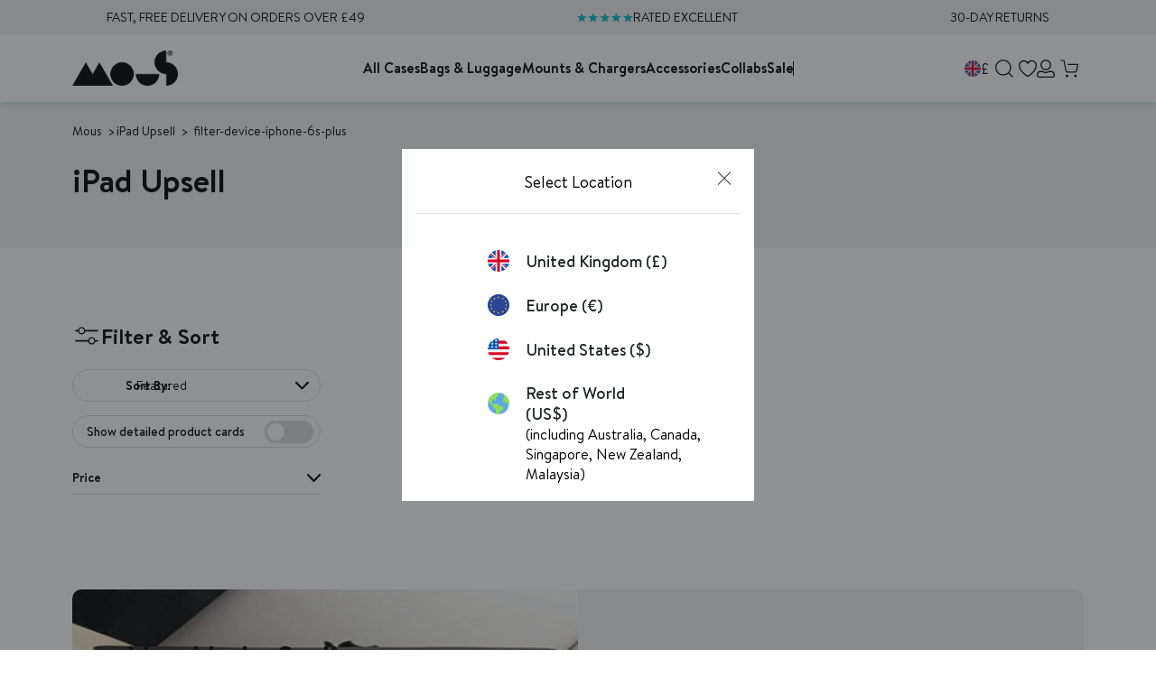

--- FILE ---
content_type: text/css
request_url: https://uk.mous.co/cdn/shop/t/308/assets/graphenehc.css?v=142515711895007605961755612399
body_size: -94
content:
:root{--acl_auto_width: 800px;--acl_auto_link_color: #000}.acs_scroll::-webkit-scrollbar{width:4px}.acs_scroll::-webkit-scrollbar-track{background:#ebebeb}.acs_scroll::-webkit-scrollbar-thumb{background:#757575}@supports (-moz-appearance: none){.acs_scroll{scrollbar-width:thin}}.acs_auto_popup{display:none;position:fixed;background:#fff;padding:15px;box-shadow:0 0 5px #00000080;overflow:auto;z-index:99999}@media (max-width: 889px){.acs_auto_popup{top:140px;left:10px;right:10px;bottom:10px}}@media (min-width: 890px){.acs_auto_popup{top:180px;width:var(--acl_auto_width);left:calc((100% - var(--acl_auto_width)) / 2);margin:0 auto;max-height:600px}.acs_auto{display:grid;grid-gap:10px;align-items:initial;grid-template-columns:220px auto}}.acs_auto h4{font-size:1rem;font-weight:700;line-height:1.3rem;color:var(--acl_auto_link_color);margin-top:12px;margin-bottom:4px}.acs_auto h4:first-child{margin-top:0}.acs_auto a{color:var(--acl_auto_link_color)}.acs_auto ul{margin:0;padding:0;list-style:none}.acs_auto li{display:block;margin:0;padding:0}.acs_auto_col1 li{white-space:nowrap;overflow:hidden;text-overflow:ellipsis}.acs_auto_help a{font-size:.9em;line-height:2.3em;padding:3px 6px;border:1px solid #ccc;border-radius:6px}.acs_auto_col2 h4 a{float:right;text-decoration:underline}.acs_auto_prods{display:grid;grid-gap:10px;align-items:initial;font-size:.9em}@media (max-width: 599px){.acs_auto_prods{grid-template-columns:repeat(2,1fr)}}@media (min-width: 600px){.acs_auto_prods_size_1{grid-template-columns:1fr}.acs_auto_prods_size_2{grid-template-columns:repeat(2,1fr)}.acs_auto_prods_size_3{grid-template-columns:repeat(3,1fr)}.acs_auto_prods_size_4{grid-template-columns:repeat(4,1fr)}.acs_auto_prods_size_5{grid-template-columns:repeat(5,1fr)}.acs_auto_prods_size_6{grid-template-columns:repeat(6,1fr)}}.acs_auto_prod_image{position:relative;background:#eee;padding-top:133%;overflow:hidden}.acs_auto_prod_image img{position:absolute;top:0}@supports (aspect-ratio: 3 / 4){.acs_auto_prod_image{position:unset;aspect-ratio:3 / 4;padding-top:0}.acs_auto_prod_image img{position:unset;top:unset}}.acs_auto_prod_image img{width:100%;height:100%;object-fit:cover;object-position:50% 0%}@supports (-webkit-line-clamp: 2){.acs_auto_prod_name{white-space:normal;overflow:hidden;text-overflow:ellipsis;display:-webkit-box!important;-webkit-line-clamp:2;-webkit-box-orient:vertical}}.acs_auto_prod_was_price{display:inline-block;color:red;margin:0 4px 0 0;text-decoration:line-through}.acs_auto_advert img{width:100%}
/*# sourceMappingURL=/cdn/shop/t/308/assets/graphenehc.css.map?v=142515711895007605961755612399 */


--- FILE ---
content_type: application/javascript; charset=utf-8
request_url: https://widgets.automizely.com/returns/main.js?shop=mous-uk.myshopify.com
body_size: 18365
content:
(function(){"use strict";const dt="aftership-widget-returns-banner-root",ft="aftership-widget-returns-banner",mt="aftership-widget-returns-banner-toast",gt="Lato",yt=".aftership-widgets_returns-back_btn",$e="#credit .main";var E=(e=>(e.HIDDEN="hidden",e.SHOW="show",e))(E||{}),W=(e=>(e.CONTENT="aftership-widgets_returns-banner",e.THUMBNAIL="aftership-widgets_returns-thumbnail",e))(W||{}),A=(e=>(e.EXCHANGE_ON_STORE_BANNER_CREDIT_EXCHANGE="exchangeOnStore.banner.creditExchange",e.EXCHANGE_ON_STORE_BANNER_CREDIT_USE="exchangeOnStore.banner.creditUse",e.EXCHANGE_ON_STORE_BANNER_GO_BACK="exchangeOnStore.banner.goBack",e))(A||{});const Ue={["exchangeOnStore.banner.creditExchange"]:"You need to pay ${RemainingCredit} for the exchange.",["exchangeOnStore.banner.creditUse"]:"You have ${RemainingCredit} credit to use.",["exchangeOnStore.banner.goBack"]:"Go back"},bt="rc_sn",Le="currency",Ct="rc_banner_fold",_t="rc_session_token";var u=(e=>(e.GET_CART_TOTAL="getCartTotal",e.ADD_TO_CART="addToCart",e.UPDATE_TO_CART="updateToCart",e.REMOVE_FROM_CART="removeFromCart",e.CHECKOUT="checkout",e.BUY_NOW="buyNow",e.ON_CONTEXT_CHANGE="onContextChange",e.ERROR="error",e))(u||{}),B=(e=>(e.ERROR="error",e.INFO="info",e))(B||{});const qe=[".checkout-btn"],Me=['a[href="/checkout"]'],Fe={checkout:qe,buy_now:[],quick_payment:[],shadow_root:[],shadow_checkout:[],shadow_buy_now:[]},je={checkout:Me,buy_now:[],quick_payment:[],shadow_root:[],shadow_checkout:[],shadow_buy_now:[]};class He{computedBannerClass(t){const r=t?W.THUMBNAIL:W.CONTENT,n=t?E.HIDDEN:E.SHOW,o=t?E.SHOW:E.HIDDEN;return{closeClass:t?E.HIDDEN:E.SHOW,contentClass:r,thumbnailClass:o,creditClass:n}}}const ze=`#aftership-widget-returns-banner-root{z-index:60;bottom:0;left:0;right:0;position:fixed}.aftership-widgets_returns-thumbnail{position:fixed;left:32px;bottom:32px;width:72px;height:72px;border-radius:100%;background:rgba(0,0,0,.9);padding:20px 28px;box-sizing:border-box}.aftership-widgets_returns-banner{display:flex;justify-content:space-between;align-items:center;padding:26px 40px;background:rgba(0,0,0,.9);color:#fff;opacity:0}.aftership-widgets_returns-back_btn{color:#fff;text-decoration:underline;cursor:pointer}@media screen and (max-width: 500px){.aftership-widgets_returns-banner{padding:12px 16px}.aftership-widgets_returns-back_btn{padding:10px 5.5px;min-width:64px}}.aftership-widgets_returns-text{font-size:20px;font-weight:500}.aftership-widgets_returns-icon{cursor:pointer}.hidden{display:none}.show{display:""}
`,Ge=`.toastWrapper{text-align:center}.toast{margin:16px auto;padding:16px;display:inline-flex;background:#d82c0d;border-radius:46px;color:#fff;font-size:14px;text-align:unset}.toast_info{background:#000}.icon{margin-right:16px}
`,Xe=`<div id="${ft}"></div>`,Ve=`<div id="${mt}"></div>`,We=`<div id="${dt}">${Ve}${Xe}</div>`;class Z extends He{constructor(){super()}createRootTemplate(t){if(!t)return;const r=document.createElement("style");r.innerHTML=ze+Ge;const n=document.createElement("template");n.innerHTML=We.trim(),t.appendChild(r),t.appendChild(n.content)}createBannerTemplate(t,r){if(!r)return;const n="https://widgets.automizely.com/returns",{closeClass:o,contentClass:s,thumbnailClass:a,creditClass:i}=this.computedBannerClass(t),l=` 
    <div class=${s}>
      <div class=${i} id="credit">
        <strong class="main"></strong>
        <span class="aftership-widgets_returns-back_btn">Go back</span>
      </div>
      <img alt="thumbnail" id="img-thumbnail" class="aftership-widgets_returns-icon ${a}" src="${n}/thumbnail.svg" width="15" height="32">
      <img alt="close" id="img-close" class="aftership-widgets_returns-icon ${o}" src="${n}/cancel.svg">
    </div>
    `;r.innerHTML=l.trim()}updateBannerTemplate(t,r){const{contentClass:n}=this.computedBannerClass(t);r?.querySelector("div")?.setAttribute("class",n);const o=r?.querySelector("#credit"),s=r?.querySelector("#img-thumbnail"),a=r?.querySelector("#img-close");[o,s,a].forEach(i=>{i?.classList.toggle(E.SHOW),i?.classList.toggle(E.HIDDEN)})}createToastTemplate(t,r){if(!t)return;const n=`
  <div class='toastWrapper'>
    <div
      class='toast ${r?.type===B.INFO?"toast_info":""}'
    >
      <img class='icon' src="https://widgets.automizely.com/returns/warning.svg" alt='warning' />
      <span>${r?.message??""}</span>
    </div>
  </div>
  `;t.innerHTML=n.trim()}}const Et=e=>sessionStorage.getItem(e)||"",J=(e,t)=>{const n=new URLSearchParams(location.search).get(e)||Et(e);if(n)return sessionStorage.setItem(e,n),t?.(()=>n),n};function Ze(e,t){if(typeof t=="string"){const r=e[t];e[t]=function(n){sessionStorage.setItem(Ct,n.toString()),r.call(this,n)}}return e}class Y extends Error{returnsError;constructor(t,r){super(t),this.returnsError={...r,error:t},window.postMessage({type:"returnsError",data:this.returnsError},window.location.origin)}}const Q="https://api.automizely.com/rc/v4/shopper",Je=40300,q=async(e,t)=>{const r=Et(_t);return fetch(Q+e,{...t,headers:{"returns-authorization":`Bearer ${r}`,"Content-Type":"application/json"}}).then(n=>n.json()).then(n=>{if(n.meta.code===Je)throw new Error(JSON.stringify(n.meta));return n}).catch(n=>{const o=n instanceof Error?n.message:"Something went wrong",s=n instanceof Error?JSON.parse(n.message):{},{code:a,errors:i=[]}=s;throw new Y(n,{baseUrl:Q,input:e,requertUrl:Q+e,method:t?.method,message:o,returnsAPIException:!0,errorCode:a,errors:i})})};async function K(e,t){if(!e.intentionId||!t)return null;const r=(await vt({intentionId:e.intentionId}))?.data,o=(await tr({orderId:r?.order_id??"",items:r?.items??[],exchangeItems:r?.exchange_items??[],giftReturn:{is_gift_return:r?.is_gift_return||!1,gift_return_creator_account_id:r?.gift_return_creator_account_id||null},resolutionGranularity:r?.resolution_granularity||"item",returnShippingAddress:r?.return_shipping_address,returnContact:r?.recipient_contact}))?.data?.summary?.credit_remain_set.presentment_money;return o?{credit:Number(o.amount),currency:o.currency,intention:r}:{credit:void 0,currency:void 0,intention:r}}const Ye=async({orgId:e})=>{const t="https://api.returnscenter.com/shopper/v1/shops",r=`?organization_id=${e}`,n="GET",o=t+r;return fetch(o,{method:n}).then(s=>s.json()).then(s=>({background:s?.data?.exchange_for_anything_in_store_banner_background,font:s?.data?.exchange_for_anything_in_store_banner_font})).catch(s=>{const a=s instanceof Error?s.message:"Something went wrong";throw new Y(s,{baseUrl:t,input:r,requertUrl:t+r,method:"GET",message:a,returnsAPIException:!1})})},Qe=async({orgId:e,language:t})=>{const r="https://api.automizely.com/meerkat/v2/public/projects/returns-center-returns-page/production/business",n=`/${e}/translations/${t}/data.json`,o="GET",s=r+n;return fetch(s,{method:o}).then(a=>a.json()).catch(a=>{const i=a instanceof Error?a.message:"Something went wrong";throw new Y(a,{baseUrl:r,input:n,requertUrl:r+n,method:"GET",message:i,returnsAPIException:!1})})},vt=async({intentionId:e})=>q(`/return-intentions/${e}`),Ke=async({intentionId:e,exchangeItems:t,intentionData:r})=>{if(!(!e||!r))return await q(`/return-intentions/${e}`,{method:"PUT",body:JSON.stringify(Object.assign(r,{exchange_items:t}))})},tr=async({orderId:e,items:t,exchangeItems:r,giftReturn:n,resolutionGranularity:o,returnShippingAddress:s,returnContact:a})=>q("/return-previews",{method:"POST",body:JSON.stringify({order:{id:e},return_items:t?.map(i=>({item_id:i.item_id,quantity:i.quantity,resolution:i.resolution,replacement:i.replacement,reason:i.reason,subreason:i.subReason})),exchange_items:r,gift_return:n,resolution_granularity:o,resolution:"exchange_for_anything",return_shipping_address:s,contact_recipient:a})}),M=async()=>q("/setting/efa-on-store-config").then(e=>(e?.data?.efa_on_store_configs||[]).reduce((n,o)=>{if(!o?.key||!o?.value)return n;try{return{...n,[o.key]:JSON.parse(o.value)}}catch(s){return console.error(s),n}},{}));class er{shopInfo;constructor(t){this.shopInfo=t}getShopInfo(){return this.shopInfo}getCurrency(){}getIntention(){return vt({intentionId:this.shopInfo.intentionId})}}function rr(e){if(!e)return!1;try{return typeof JSON.parse(e)=="object"}catch{}return!1}class wt{interceptors;constructor(){this.interceptors=[]}addInterceptor(t){this.interceptors.push(t)}removeInterceptor(t){const r=this.interceptors.indexOf(t);r!==-1&&this.interceptors.splice(r,1)}}class nr extends wt{constructor(){super()}async intercept(...t){const r=window.originalFetch(...t);for(const n of this.interceptors){const[o,s]=t;if(o instanceof Request)n(o,r);else{const a=new Request(o,s);n(a,r)}}return r}}const tt=new nr;class or extends wt{constructor(){super()}intercept(t){this.interceptors.forEach(r=>{r(t)})}}const et=new or,St=e=>rr(e)?JSON.parse(e):e;class sr{interceptors=[];constructor(t){this.interceptors=t}run(){const t=this.interceptors;for(let r of t){const n=s=>{s.addEventListener("readystatechange",function(){if(this.readyState===4&&this.status===200){const a=this.responseURL.replace(window.location.origin,""),i=St(this.response);r(a,i)}})},o=async(s,a)=>{try{const l=await(await a).clone().text(),c=St(l);(Boolean(c)||typeof c=="string")&&r(s.url,c)}catch(i){console.log(i)}};et.addInterceptor(n),tt.addInterceptor(o)}}}class rt{custom;interceptors=[];constructor(t,r){this.custom=r??{},this.interceptors=t}run(){const t=this.interceptors;t?.length&&(this.applyXhr(),this.applyFetch(),new sr(t).run());const{xhr:r,fetch:n}=this.custom??{};r?.enable&&(this.applyXhr(),et.addInterceptor(r.interceptor)),n?.enable&&(this.applyFetch(),tt.addInterceptor(n.interceptor))}applyXhr(){XMLHttpRequest.prototype.originalSend=XMLHttpRequest.prototype.send,XMLHttpRequest.prototype.send=function(t){et.intercept(this),this.originalSend(t)}}applyFetch(){window.originalFetch=window.fetch,window.fetch=function(...t){return tt.intercept(...t)}}}class F{targetButtonSelector;observer;eventCallback;constructor(t,r){t&&(this.targetButtonSelector=t,this.observer=null,this.attachInterceptorAll(),this.observeChanges(),this.eventCallback=r)}attachInterceptorAll(){["click","mousedown"].forEach(t=>{document.addEventListener(t,this.interceptButtonClick.bind(this),{capture:!0})})}interceptButtonClick(t){if(!this.targetButtonSelector)return;document.querySelectorAll(this.targetButtonSelector)?.forEach(n=>{t.target&&n.contains(t.target)&&(t.stopImmediatePropagation(),t.preventDefault(),t.stopPropagation(),this.eventCallback?.(t))})}observeChanges(){this.observer=new MutationObserver(()=>{this.attachInterceptorAll()}),this.observer.observe(document.body,{childList:!0,subtree:!0})}detachInterceptorAll(){document.querySelectorAll(this.targetButtonSelector).forEach(r=>{r.removeEventListener("click",this.interceptButtonClick.bind(this),{capture:!0})})}destroy(){this.observer&&(this.observer.disconnect(),this.observer=null),this.detachInterceptorAll()}}class It{static messageError(t,r){console.error(t,r)}}class N{static formatCartArrayData(t,r){return t?.length===void 0?(It.messageError("cartData is exception",t),[]):t?.map(o=>this.formatCartObjectData(o,r))?.filter(Boolean)??[]}static transformNumberAsString=t=>typeof t=="number"?t+"":t;static formatCartObjectData(t,r){return Object.keys(r??{}).length?{quantity:t[r.quantity],external_variant_id:this.transformNumberAsString(t[r.external_variant_id]),external_product_id:this.transformNumberAsString(t[r.external_product_id])}:(It.messageError("keyMap is empty",r),null)}}const ar=()=>fetch(window.AftershipReturns.GetCartUrl,{credentials:"include",method:"GET"}).then(e=>e.json());var w=(e=>(e.CommonRule="common_rule",e.EFASelectors="efa_selectors",e.CartMapping="cart_mapping",e))(w||{});const kt=(e,t=300)=>{let r=null;return async(...n)=>(r&&clearTimeout(r),new Promise((s,a)=>{r=setTimeout(async()=>{try{const i=await e(...n);s(i)}catch(i){a(i)}finally{r=null}},t)}))},v=e=>[...new Set(e)],ir={updateToCart:{"/Cart-AddProduct":{data:{path:["cart","items"],formatType:"array",formatMap:{quantity:"quantity",external_variant_id:"id",external_product_id:"id"},default:[]}},"/Cart-UpdateQuantity":{data:{path:["items"],formatType:"array",formatMap:{quantity:"quantity",external_variant_id:"id",external_product_id:"id"},default:[]}},"/Cart-RemoveProductLineItem":{data:{path:["basket","items"],formatType:"array",formatMap:{quantity:"quantity",external_variant_id:"id",external_product_id:"id"},default:[]}}}};class C{static cartMapping={};static cacheMappingKeys=[];static processMapping(t){const r={};return Object.keys(t).forEach(n=>{const o=t[n];Object.keys(o??{}).forEach(s=>{r[s]={...o[s],action:n}})}),r}static setCartMapping(t){C.cartMapping=t}static getProcessMapingTable(){const t=Object.keys(C.cartMapping)?.length?C.cartMapping:ir;return C.processMapping(t)}static setMappingKeys(t){C.cacheMappingKeys=t}}const cr=({path:e,data:t,publish:r})=>{let n=C.cacheMappingKeys;if(n){const o=C.getProcessMapingTable();n=Object.keys(o)}n.forEach(o=>{if(e.includes(o)){const a=C.getProcessMapingTable()[o],i=a?.data?.default,l=a?.data?.path?.reduce((c,f)=>c?.[f],t)??i;if(a.data.formatType==="array"){const c=N.formatCartArrayData(l,a.data.formatMap);r(a.action,c)}else{const c=N.formatCartObjectData(l,a.data.formatMap);r(a.action,c)}}})},ur=async e=>{const t=(await ar())?.cart?.items??[],r=N.formatCartArrayData(t,{quantity:"quantity",external_variant_id:"id",external_product_id:"id"});r&&r?.length!==void 0&&e("updateToCart",r)},lr=async()=>{const{[w.CartMapping]:e}=await M();e&&Object.keys(e)?.length&&C.setCartMapping(e)},hr=async()=>{const{[w.CommonRule]:e,[w.EFASelectors]:t}=await M();return v([...Fe.checkout,...e?.checkout||[],...t?.checkout||[]]).join()};class pr{checkoutButtonInterceptor=null;checkoutSelector=null;provider;publish;constructor(t,r){this.publish=t,this.provider=r}create(){}async mount(){await lr(),this.checkoutSelector=await hr(),await ur(this.publish),new rt([this.interceptor.bind(this)]).run(),this.checkoutButtonInterceptor=new F(this.checkoutSelector,()=>{this.publish("checkout")})}interceptor(t,r){cr({path:t,data:r,publish:this.publish})}unmount(){this.checkoutButtonInterceptor?.destroy()}}const dr=[".paypal-buttons",".GooglePayContainer",".AmazonPayContainer",".BraintreeVenmoContainer",".or-use-label"],fr=async()=>fetch("/api/storefront/carts",{credentials:"include",method:"GET"}).then(e=>e.json()),Tt=async()=>{const e=await fr();return{cartItems:[...e?.[0]?.lineItems?.physicalItems??[],...e?.[0]?.lineItems?.digitalItems??[]].filter(t=>Boolean(t.variantId)),cartId:e?.[0]?.id}},mr=async({cartId:e,itemId:t,...r})=>fetch(`/api/storefront/carts/${e}/items/${t}`,{credentials:"include",method:"PUT",body:JSON.stringify(r)}).then(n=>n.json()),gr=async({cartId:e,itemId:t})=>fetch(`/api/storefront/carts/${e}/items/${t}`,{credentials:"include",method:"DELETE"}).then(r=>r.json()),yr=async({path:e,publish:t})=>{(e.includes("/remote/v1/cart/add")||e.includes("/remote/v1/cart/update"))&&await xt(t)},xt=kt(async e=>{const t=(await Tt())?.cartItems,r=N.formatCartArrayData(t,{quantity:"quantity",external_variant_id:"variantId",external_product_id:"productId"});r&&r?.length!==void 0&&e("updateToCart",r)}),br=async()=>{const{[w.CommonRule]:e,[w.EFASelectors]:t}=await M();return{checkoutButtonSelectors:v([...je.checkout,...e?.checkout||[],...t?.checkout||[]]).join(),quickPaymentSelectors:v([...dr,...e?.quick_payment||[],...t?.quick_payment||[]]).join()}},Cr=async e=>{const{cartId:t,cartItems:r}=await Tt();if(t)for(const n of r){const o=e.find(s=>{const a=Number(s.external_product_id),i=Number(s.external_variant_id);return a===n.productId&&i===n.variantId});if(!o&&t&&n.id)try{await gr({cartId:t,itemId:n.id})}catch(s){console.error("delete item error...",s)}if(o&&o.quantity!==n.quantity)try{await mr({cartId:t,itemId:n.id,lineItem:{variantId:n.variantId,productId:n.productId,quantity:o.quantity}})}catch(s){console.error("update item error...",s)}}};class _r{checkoutButtonInterceptor=null;checkoutSelector=null;quickPaymentObserver;provider;publish;constructor(t,r){this.publish=t,this.provider=r}create(){console.log("widget created")}async mount(){const t=await br();this.checkoutSelector=t?.checkoutButtonSelectors;const r=(await this.provider.getIntention())?.data?.exchange_items??[];await Cr(r),await xt(this.publish),new rt([this.interceptor.bind(this)]).run(),this.checkoutButtonInterceptor=new F(this.checkoutSelector,()=>{this.publish("checkout")}),this.observeQuickPaymentSelectors(t?.quickPaymentSelectors)}observeQuickPaymentSelectors(t){if(!t)return;const r=()=>{(document.querySelectorAll(t)??[]).forEach(o=>{o.remove()})};this.quickPaymentObserver=new MutationObserver(r),this.quickPaymentObserver.observe(document.body,{childList:!0,subtree:!0}),r()}interceptor(t,r){yr({path:t,publish:this.publish})}unmount(){this.checkoutButtonInterceptor?.destroy(),this.quickPaymentObserver&&(this.quickPaymentObserver.disconnect(),this.quickPaymentObserver=null)}}const T={checkout:['button[name="checkout"]','input[name="checkout"]','a[href="/checkout"]',".rebuy-cart__checkout-button",'button[id="mu-checkout-button"]',".mu-checkout-btn",".button-checkout",".rebuy-button",'input[value="Checkout"]',".cart-checkout__button",".btn-checkout",".checkout-buttons",".cart-button",'button[class="publicHover"]',".Cart__Checkout",".cart__checkout","shopify-accelerated-checkout","redo-shopify-toggle"],buy_now:["button.shopify-payment-button__button","input.shopify-payment-button__button","div.shopify-payment-button__button","just-pay-button",".shopify-payment-button__more-options",".shopify-payment-button__button",'button[id="mu-checkout-button"]','div[data-testid="PayPalInContext-button"]'],quick_payment:["shop-pay-wallet-button","shopify-amazon-pay-button","shopify-apple-pay-button","shopify-google-pay-button","shopify-paypal-button","shopify-accelerated-checkout"],shadow_root:["#upCart"],shadow_checkout:[],shadow_buy_now:[]},Er=/^.*\/cart(\/)?$/,vr=/^.*\/cart\/add(\.js)?$/,wr=/^.*\/cart\/change(\.js)?/,Sr=async()=>fetch(`/cart.js?rc=${Date.now()}`,{credentials:"include",method:"GET"}).then(e=>e.json()),Ir=async()=>({cartItems:(await Sr()).items.map(t=>({id:t.id,key:t.key,productId:t.product_id,variantId:t.variant_id,quantity:t.quantity}))}),kr=e=>[Er,vr,wr].some(r=>r.test(e)),Tr=async({path:e,publish:t})=>{kr(e)&&await Dt(t)},Dt=kt(async e=>{const t=(await Ir())?.cartItems,r=N.formatCartArrayData(t,{quantity:"quantity",external_variant_id:"variantId",external_product_id:"productId"});r&&r?.length!==void 0&&e("updateToCart",r)}),xr=async()=>{const{[w.CommonRule]:e,[w.EFASelectors]:t}=await M();return{checkoutSelectors:v([...T.checkout,...e?.checkout||[],...t?.checkout||[]]).join(),buyNowSelectors:v([...T.buy_now,...e?.buy_now||[],...t?.buy_now||[]]).join(),quickPaymentSelectors:v([...T.quick_payment,...e?.quick_payment||[],...t?.quick_payment||[]]).join(),shadowRootSelectors:v([...T.shadow_root,...e?.shadow_root||[],...t?.shadow_root||[]]).join(),shadowCheckoutSelectors:v([...T.shadow_checkout,...e?.shadow_checkout||[],...t?.shadow_checkout||[]]).join(),shadowBuyNowSelectors:v([...T.shadow_buy_now,...e?.shadow_buy_now||[],...t?.shadow_buy_now||[]]).join()}},Dr=(e,t,r)=>{try{document.querySelectorAll(e)?.forEach(o=>{const s=o?.shadowRoot?.querySelectorAll(t);s&&Array.from(s).forEach(a=>{a?.addEventListener?.("click",i=>{i.target&&a.contains(i.target)&&(i.stopPropagation(),i.preventDefault(),i.stopImmediatePropagation(),r())},{capture:!0})})})}catch(n){console.error("Bind shadow checkout buttons error:",n)}},Or=async()=>{const e=new URLSearchParams(location.search).get("variant"),t=document.querySelector('[name="quantity"]')?.value??1,r=location.pathname;return fetch(`${r}.js?rc_time=${Date.now()}`).then(n=>n.json()).then(n=>({external_product_id:String(n.id),external_variant_id:String(e||n.variants[0].id),quantity:Number(t)})).catch(()=>{console.error("Please make an exchange on the product details page")})};class Rr{checkoutButtonInterceptor=null;buyNowButtonInterceptor=null;checkoutSelector=null;shadowRootSelectors=null;shadowCheckoutSelector=null;buyNowButtonSelector=null;quickPaymentObserver;provider;publish;constructor(t,r){this.publish=t,this.provider=r}create(){}async mount(){const t=await xr();this.checkoutSelector=t?.checkoutSelectors,this.shadowRootSelectors=t?.shadowRootSelectors,this.shadowCheckoutSelector=t?.shadowCheckoutSelectors,this.buyNowButtonSelector=t?.buyNowSelectors,await Dt(this.publish),new rt([this.interceptor.bind(this)]).run(),this.checkoutSelector&&(this.checkoutButtonInterceptor=new F(this.checkoutSelector,()=>this.publish("checkout"))),this.shadowRootSelectors&&this.shadowCheckoutSelector&&Dr(this.shadowRootSelectors,this.shadowCheckoutSelector,()=>this.publish("checkout")),this.buyNowButtonSelector&&(this.buyNowButtonInterceptor=new F(this.buyNowButtonSelector,async()=>{const n=await Or();n&&(this.publish("updateToCart",[n]),this.publish("buyNow"))})),this.observeQuickPaymentSelectors(t?.quickPaymentSelectors)}observeQuickPaymentSelectors(t){if(!t)return;const r=()=>{(document.querySelectorAll(t)??[]).forEach(o=>{o.remove()})};this.quickPaymentObserver=new MutationObserver(r),this.quickPaymentObserver.observe(document.body,{childList:!0,subtree:!0}),r()}interceptor(t){Tr({path:t,publish:this.publish})}unmount(){this.checkoutButtonInterceptor?.destroy(),this.buyNowButtonInterceptor?.destroy(),this.quickPaymentObserver&&(this.quickPaymentObserver.disconnect(),this.quickPaymentObserver=null)}}const Ar={SFCC:"sfcc",bigCommerce:"bigCommerce",shopify:"shopify"};function Br(e,t){const o={SFCC:pr,bigCommerce:_r,shopify:Rr}?.["shopify"],s=new er(t);return o?new o(e,s):null}function nt(){return Ar["shopify"]}class I{get shopInfo(){const t=J(bt)||"",r=new URLSearchParams(window.atob(t));return sessionStorage.setItem(_t,r.get("sessionToken")||""),{appKey:r.get("appKey")||"",orgId:r.get("orgId")||"",language:r.get("language")||"en-US",intentionId:r.get("intensionId")||"",sessionToken:r.get("sessionToken")||"",currency:this.currency,platform:nt(),goBackUrl:r.get("goBackUrl")||"",shopperContinueUrl:r.get("shopperContinueUrl")||"",shopperHomeUrl:r.get("shopperHomeUrl")||""}}get providerShopInfo(){return{currency:this.shopInfo.currency,language:this.shopInfo.language,redirectUrl:this.shopInfo.goBackUrl,rc_origin:this.shopInfo.shopperHomeUrl,rc_navigate_from_path:this.shopInfo.shopperContinueUrl}}get currency(){return J(Le)||""}}var Nr=Object.defineProperty,Pr=Object.getOwnPropertyDescriptor,$r=(e,t,r,n)=>{for(var o=n>1?void 0:n?Pr(t,r):t,s=e.length-1,a;s>=0;s--)(a=e[s])&&(o=(n?a(t,r,o):a(o))||o);return n&&o&&Nr(t,r,o),o};const Ot=[],ot={}.VITE_PREVIEW==="true";function Rt(e){if(e&&!Ot.includes(e)){const t=`<link rel='stylesheet' href="https://fonts.googleapis.com/css2?family=${e}&display=swap" />`;document.head.insertAdjacentHTML("beforeend",t),Ot.push(e)}}class At{root=null;banner;isFold;customElementTemplate;constructor(t){this.root=t,this.isFold=!ot&&sessionStorage.getItem(Ct)==="true",this.banner=this.root?.querySelector(`#${ft}`),this.customElementTemplate=new Z,this.init()}init(){Rt(gt),this.customElementTemplate.createBannerTemplate(this.isFold,this.banner),ot||this.registBannerEvent(),ot&&this.initPreviewEvent()}parseJson(t){return typeof t=="string"?JSON.parse(t?.replace("undefined","")):void 0}initPreviewEvent(){const t=sessionStorage.getItem("EFA_ON_STORE_BANNER_CONFIG");if(t){const r=this.parseJson(t);r&&r?.is_efa_on_store_banner_preview===!0&&(this.updateCredit(r?.text??""),this.setStyleConifg({background:r?.background??"",font:r?.font??""}))}window.addEventListener("message",r=>{if(r.origin!==window.location.origin)return;const n=this.parseJson(r.data);n&&n?.is_efa_on_store_banner_preview===!0&&(this.updateCredit(n?.text??""),this.setStyleConifg({background:n?.background??"",font:n?.font??""}))})}registBannerEvent(){const t=this.banner;t&&(t.onclick=r=>{if(!this.isFold&&r.target.className===yt.replace(".","")){const n=new I().shopInfo;window.location.href=n.goBackUrl;return}!this.isFold&&r.target.tagName==="IMG"?this.setFold(!0):this.setFold(!1)})}setFold(t){this.isFold!==t&&(this.isFold=t,this.renderBanner())}get creditText(){return this.banner?.querySelector($e)}get goBack(){return this.banner?.querySelector(yt)}renderBanner(){this.customElementTemplate.updateBannerTemplate(this.isFold,this.banner)}updateGoback(t){this.goBack&&(this.goBack.textContent=t)}updateCredit(t){this.creditText&&(this.creditText.textContent=t)}setStyleConifg(t){let r="";const n={"background-color":t?.background??"","font-family":t?.font??gt,opacity:t?.opacity??1};t?.font&&Rt(t.font);for(let o in n)r+=o+": "+n[o]+"; ";this.banner?.firstElementChild?.setAttribute("style",r)}}$r([Ze],At.prototype,"setFold",1);class _{static items=[];addToCart(t){const r=_.items.find(n=>n.external_variant_id===t.external_variant_id&&n.external_product_id===t.external_product_id);r?r.quantity+=t.quantity:_.items.push(t)}updateToCart(t){_.items=t}removeFromCart(t){_.items=_.items.filter(r=>!(r.external_variant_id===t.external_variant_id&&r.external_product_id===t.external_product_id))}static getCartTotal(){return _.items}}class Ur{subscriptions=new Map;constructor(){this.clear()}on=(t,r)=>{function n(...s){r&&r(...s)}const o=this.subscriptions?.get(t)??[];o.push(n),this.subscriptions.set(t,o)};publish=(t,...r)=>{if(typeof t=="string")this.subscriptions.get(t)?.forEach(o=>{o.apply(this,r)});else throw new TypeError("event must be string !")};removeListener=t=>{this.subscriptions.delete(t)};clear=()=>{this.subscriptions.clear()}}class Bt{emitter=null;onChange=null;constructor(t,r){this.emitter=t,this.onChange=r}}class Lr extends Bt{cart;constructor(t,r){super(t,r),this.cart=new _}register(){this.emitter?.on(u.ADD_TO_CART,t=>{this.cart.addToCart(t),this.onChange?.(u.ADD_TO_CART,t)}),this.emitter?.on(u.REMOVE_FROM_CART,t=>{this.cart.removeFromCart(t),this.onChange?.(u.REMOVE_FROM_CART,t)}),this.emitter?.on(u.UPDATE_TO_CART,t=>{this.cart.updateToCart(t),this.onChange?.(u.UPDATE_TO_CART,t)})}}class qr extends Bt{constructor(t,r){super(t,r)}register(){this.emitter?.on(u.CHECKOUT,()=>{this.onChange?.(u.CHECKOUT)}),this.emitter?.on(u.BUY_NOW,()=>{this.onChange?.(u.BUY_NOW)})}}class Mr{emitter;onChange;constructor(t){this.onChange=t,this.emitter=new Ur,this.init()}init(){this.register()}register(){[Lr,qr].forEach(t=>{new t(this.emitter,this.onChange).register()})}exportPublish(){return this.emitter.publish}}function Fr(){try{const e=J(bt);return new URLSearchParams(window.atob(e))}catch{return!1}}const jr=Boolean(Fr()),Hr=()=>{try{return!!window?.__NEXT_DATA__?.props?.initialProps?.shopHostName}catch{return!1}},zr=(e,t)=>{const r=/\${(.*?)}/g;return e?.replace?.(r,(o,s)=>t.hasOwnProperty(s)?t[s]:o)},Nt=(e,t="USD",r=!1)=>{let n="";try{n=`${new Intl.NumberFormat("en-US",{style:"currency",currency:t,currencyDisplay:"narrowSymbol"}).format(Number(e))}${r?" "+t:""}`}catch{n=`${t} ${Number(e).toFixed(2)}`}return n};class Gr{shopInfo;options;translationsData;constructor(t,r){this.shopInfo=t,this.options=r,this.init(),queueMicrotask(()=>{this.options?.onBeforeLoad?.()})}async init(){try{const t=(await Qe({orgId:this.shopInfo.orgId,language:this.shopInfo.language})).translation;this.translationsData=t,this.options?.onLoad()}catch{this.translationsData=null,this.options?.onLoad()}}run(t,r){return zr(this.translationsData?.[t]??Ue[t],r??{})??"--"}getCreditTranslation(t,r){return!t&&t!==0?this.run(A.EXCHANGE_ON_STORE_BANNER_CREDIT_USE,{RemainingCredit:"--"}):t<0?this.run(A.EXCHANGE_ON_STORE_BANNER_CREDIT_EXCHANGE,{RemainingCredit:` ${Nt(Math.abs(t),r,!0)} `}):this.run(A.EXCHANGE_ON_STORE_BANNER_CREDIT_USE,{RemainingCredit:` ${Nt(t,r,!0)} `})}getGobackTranslation(){return this.run(A.EXCHANGE_ON_STORE_BANNER_GO_BACK)}}const Xr="modulepreload",Vr=function(e){return"/"+e},Pt={},$t=function(t,r,n){return t()};var y=(e=>(e.pageEnter="page_enter",e.pageLeave="page_leave",e.UpdateProduct="click:update_product",e.ClickCheckout="click:checkout",e.ClickBuynow="click:buynow",e.APIcalculateAmount="api:calculate_amount",e.APIintention="api:intention",e))(y||{});const Wr=10;class Zr{reporter;breadcrumbCollector;initStatus="idle";retryCount=0;basicExtraData={trace_id:"",org_id:"",store:"",page_type:"shopper:efa_on_store"};pendingQueue=[];constructor(t){this.basicExtraData.trace_id=t}async init(){if(!(this.initStatus==="initialized"||this.initStatus=="preparing"))try{const{BreadcrumbCollector:t}=await $t(()=>Promise.resolve().then(()=>qn),void 0),{Reporter:r}=await $t(()=>Promise.resolve().then(()=>vs),void 0);this.reporter=new r({pageData:{appName:"returns",pageId:"EFA_ON_STORE"}}),this.breadcrumbCollector=new t({reporter:this.reporter,networkSources:["automizely"],hooks:{onCollectBreadcrumb:n=>n.extraData&&n.extraData.eventName?n:!1,onCollectNetwork:()=>!1}}),this.initStatus="initialized",this.tryReportPendingQueue()}catch{this.initStatus="failed"}}prepareClickData(t,r){const n={...this.basicExtraData,...t};return{type:"click",reportTime:this.getISODateWithTimeZone(),data:this.formatClickData(r),extraData:n}}prepareEnterData(t){const r={...this.basicExtraData,eventName:y.pageEnter,payload:t};return{type:"pageEnter",reportTime:this.getISODateWithTimeZone(),data:{},extraData:r}}preparePageLeave(t){const r={...this.basicExtraData,eventName:y.pageLeave,payload:t};return{type:"pageLeave",reportTime:this.getISODateWithTimeZone(),data:{},extraData:r}}prepareAPIData(t,r){const n={...this.basicExtraData,eventName:t,payload:r};return{type:"api",reportTime:this.getISODateWithTimeZone(),data:{},extraData:n}}tryReportPendingQueue(){this.initStatus==="initialized"&&this.pendingQueue.length>0&&(this.pendingQueue.forEach(t=>this.breadcrumbCollector.collect({...t,extraData:{...this.basicExtraData,eventName:t.extraData.eventName,...t.extraData.payload&&{payload:t.extraData.payload}}})),this.pendingQueue=[])}async reportPageEnterEvent(t){this.collect(this.prepareEnterData(t))}async reportPageLeaveEvent(t){this.collect(this.preparePageLeave(t))}async reportAPIEvent(t,r){this.collect(this.prepareAPIData(t,r))}async reportClickEvent(t,r){this.collect(this.prepareClickData(t,r))}async collect(t){this.initStatus==="idle"?this.pendingQueue.push(t):this.initStatus==="failed"?this.retryCount<=Wr&&(this.retryCount+=1,this.pendingQueue.push(t),await this.init()):this.initStatus==="preparing"?this.pendingQueue.push(t):this.initStatus==="initialized"&&this.breadcrumbCollector.collect(t)}updateExtraDataByDeviceMode(t){this.basicExtraData={...this.basicExtraData,device:t}}updateExtraDataByShopInfo(t){this.basicExtraData={...this.basicExtraData,platform:t?.platform,store:t?.appKey,org_id:t.orgId,from:t.goBackUrl}}formatClickData(t){return{path:this.formatPath(t),text:this.formatText(t)}}formatText(t){return t?.target?.innerText??""}formatPath(t){return(t?.nativeEvent?.path??[]).map(n=>`${n.tagName}${n.id?`#${n.id}`:""}${n.className?`.${n.className.split(" ").join(".")}`:""}`).filter(n=>n!=="undefined")}getISODateWithTimeZone(){const t=new Date,r=t.toISOString(),n=t.getTimezoneOffset();if(n===0)return r;const o=Math.round(Math.abs(n/60)),s=Math.round(Math.abs(n%60)),a=o<10?"0"+o:String(o),i=s<10?"0"+s:String(s),l=`${n<0?"+":"-"}${a}:${i}`;return`${r.replace("Z","")}${l}`}}function Jr(e){let r=e.split(".")[1].replace(/-/g,"+").replace(/_/g,"/"),n;return typeof window<"u"&&window.atob?n=decodeURIComponent(window.atob(r).split("").map(function(o){return"%"+("00"+o.charCodeAt(0).toString(16)).slice(-2)}).join("")):n=Buffer.from(r,"base64").toString(),JSON.parse(n)}let st;const Ut=()=>{const{shopInfo:e}=new I;if(e?.sessionToken)return Jr(e.sessionToken)?.trace_id};function b(){const e=Ut();return!st&&e&&(st=new Zr(Ut())),st}class Yr{toastContainer=null;customElementTemplate;constructor(){this.customElementTemplate=new Z}setToast(t){this.toastContainer=t}open(t){this.customElementTemplate.createToastTemplate(this.toastContainer,t),t?.duration&&typeof t.duration=="number"&&setTimeout(()=>{this.close()},t.duration)}close(){this.toastContainer.innerHTML=""}}const j=new Yr;class Lt{shopInfoDTO;constructor(){this.shopInfoDTO=new I}openShopperPath=()=>{location.href=this.shopInfo.shopperContinueUrl};validCurrency(){return new Promise((t,r)=>{if(this.shopInfoDTO.currency)t("");else{j.open({type:B.INFO,message:"We are processing your checkout···",duration:2e3});const n=nt?.();K(this.shopInfoDTO.shopInfo,n).then(o=>{if(n==="shopify"&&o?.currency!==(window?.Shopify?.currency?.active??"")){j.open({type:B.ERROR,message:`Switch back to ${o?.currency} before the checkout`,duration:2e3}),r("invalid currency");return}t("")}).catch(()=>{r("unknwon error")})}})}checkoutAction(){this.validCurrency().then(()=>{this.openShopperPath()})}buyNowAction(){this.validCurrency().then(()=>{this.openShopperPath()})}get shopInfo(){return this.shopInfoDTO.shopInfo}}const qt={SESSION_EXPIRED:"Session expired",API_ERROR:"API error, please contact the customer service"},Qr=e=>e.errorCode===40300?{type:"SESSION_EXPIRED",message:qt.SESSION_EXPIRED}:{type:"API_ERROR",message:qt.API_ERROR};class Kr{intention;translation=null;businessEvent;shopInfoDTO;context;returnsRecordError;platform;checkout;onEventChangeCallback;wait=null;constructor({platform:t}){this.platform=t,this.shopInfoDTO=new I,this.businessEvent=new Mr(this.onEventChange.bind(this)),this.context={isLoading:!1,isMounted:!1},this.returnsRecordError=null,this.checkout=new Lt,this.wait=this.init()}get shopInfo(){return this.shopInfoDTO.shopInfo}get providerShopInfo(){return this.shopInfoDTO.providerShopInfo}async init(){this.onErrorListener(),this.setContext({shopInfo:this.providerShopInfo,isLoading:!0});try{await K(this.shopInfo,this.platform).then(t=>{t&&(this.intention=t.intention,this.setContext({price:{amount:t.credit,currency:t.currency},cart:t.intention?.exchange_items??[],isLoading:!1}))})}catch(t){b?.()?.reportAPIEvent(y.APIcalculateAmount,{status:"fail",error:t}),this.setContext({isLoading:!1})}this.setContext({isLoading:!1,isMounted:!0}),Ye({orgId:this.shopInfo.orgId}).then(t=>{this.setContext({style:t})})}initTranslation(t){this.translation=new Gr(this.shopInfo,{onBeforeLoad:()=>{t?.onTranslationBeforeLoad?.()},onLoad:()=>{t?.onTranslationLoad?.()}})}getCreditTranslationText(t,r){return this.translation?.getCreditTranslation(t,r)??"--"}getGoBackTranslationText(){return this.translation?.getGobackTranslation()??"Go back"}async onCartChange(){if(await this.wait,this.intention?.id){const t=_.getCartTotal();this.setContext({isLoading:!0});try{await Ke({intentionId:this.intention.id,exchangeItems:t,intentionData:this.intention}),b?.()?.reportAPIEvent?.(y.APIintention,{status:"success"})}catch(r){b?.()?.reportAPIEvent?.(y.APIintention,{status:"fail",error:r}),this.setContext({isLoading:!1})}try{await K(this.shopInfo,this.platform).then(r=>{const{credit:n,currency:o,intention:s}=r??{},{exchange_items:a=[]}=s??{};this.setContext({price:{amount:n,currency:o},cart:a})}).finally(()=>{this.setContext({isLoading:!1})}),b?.()?.reportAPIEvent(y.APIcalculateAmount,{status:"success"})}catch(r){this.setContext({isLoading:!1}),b?.()?.reportAPIEvent(y.APIcalculateAmount,{status:"fail",error:r})}}}onEventChange(t,r){switch(queueMicrotask(()=>{this.onEventChangeCallback?.(t,r)}),t){case u.ADD_TO_CART:case u.REMOVE_FROM_CART:case u.UPDATE_TO_CART:this.onCartChange();break;case u.CHECKOUT:this.checkout.checkoutAction();break;case u.BUY_NOW:this.checkout.buyNowAction();break}}onErrorListener(){window.addEventListener("message",t=>{if(t.origin!==window.location.origin)return;const{type:r,data:n}=t.data,o=n?.returnsAPIException;r==="returnsError"&&o&&this.setReturnsError(Qr(n))})}setReturnsError(t){this.returnsRecordError=t,this.onEventChange(u.ERROR)}setContext(t){this.context={...this.context,...t},this.onEventChange(u.ON_CONTEXT_CHANGE,this.context)}Provider(){const t=this.businessEvent.exportPublish().bind(this.businessEvent),r=h=>{this.initTranslation({onTranslationLoad:h?.onTranslationLoad})},n=h=>{t(u.ADD_TO_CART,h)},o=h=>{t(u.UPDATE_TO_CART,h)},s=h=>{t(u.REMOVE_FROM_CART,h)},a=()=>_.getCartTotal(),i=()=>{t(u.CHECKOUT)},l=h=>{t(u.UPDATE_TO_CART,[h]),i()},c=()=>{const h=new I().shopInfo;window.location.href=h.goBackUrl},f=(h,ht)=>this.getCreditTranslationText(h,ht),g=()=>this.returnsRecordError,$=()=>{const h=JSON.parse(JSON.stringify(this.context));return Object.freeze(h),h},U=h=>{this.onEventChangeCallback=h};return{publishEvent:t,addToCart:n,updateCart:o,removeFromCart:s,getContext:$,initTranslation:r.bind(this),setContext:this.setContext.bind(this),getGoBackTranslationText:this.getGoBackTranslationText.bind(this),getCreditTranslationText:f,getCart:a,goBack:c,getError:g,checkout:i,buyNow:l,setOnEventChangeCallback:U}}}const tn={}.VITE_PREVIEW==="true";class en{creditBanner=null;platform=null;shopInfoDTO;EFAController;checkout;constructor(){this.shopInfoDTO=new I,this.EFAController=new Kr({platform:nt()}),this.checkout=new Lt,this.platform=Br(this.EFAControllerProvider().publishEvent,this.shopInfo)}create(){this.platform?.create?.()}mount(){tn||(this.creditBanner?.setStyleConifg({opacity:0}),this.EFAControllerProvider().setOnEventChangeCallback(this.onEventChangeCallback.bind(this)),this.EFAController.initTranslation({onTranslationBeforeLoad:()=>{this.setDefaultCredit()},onTranslationLoad:()=>{this.setDefaultCredit(),this.creditBanner?.updateGoback(this.EFAControllerProvider().getGoBackTranslationText()),this.EFAControllerProvider().getContext()?.style||this.creditBanner?.setStyleConifg({opacity:1})}}),this.platform?.mount())}unmount(){this.platform?.unmount?.()}EFAControllerProvider(){return this.EFAController.Provider()}onEventChangeCallback(t,r){switch(t){case u.BUY_NOW:{this.checkout.buyNowAction(),b?.()?.reportClickEvent({eventName:y.ClickBuynow});break}case u.CHECKOUT:{this.checkout.checkoutAction(),b?.()?.reportClickEvent({eventName:y.ClickCheckout});break}case u.ADD_TO_CART:case u.REMOVE_FROM_CART:case u.UPDATE_TO_CART:b?.()?.reportClickEvent({eventName:y.UpdateProduct});break;case u.ON_CONTEXT_CHANGE:{this.creditBanner?.updateCredit(this.EFAControllerProvider().getCreditTranslationText(r?.price?.amount,r?.price?.currency)),r?.style&&this.creditBanner?.setStyleConifg({...r?.style??{},opacity:1});break}case u.ERROR:{const n=this.EFAControllerProvider().getError();n&&(j.open({message:"Your session expired. Please refresh and try again",type:B.ERROR,duration:2e3}),setTimeout(()=>{location.href=this.shopInfo?.shopperHomeUrl},2e3)),n||this.creditBanner?.setStyleConifg({opacity:1});break}}}get shopInfo(){return this.shopInfoDTO.shopInfo}setDefaultCredit(){this.updateCredit(this.EFAControllerProvider().getCreditTranslationText())}updateCredit(t){this.creditBanner?.updateCredit(t)}setCreditBanner(t){this.creditBanner=t}}class rn extends HTMLElement{creditBanner;container;constructor(){super(),this.attachShadow({mode:"open"}),this.container=new en,window.addEventListener("unload",()=>{this.container?.unmount()}),this?.create?.()}create(){this.container?.create()}mount(){this.container?.mount()}unmount(){this.container?.unmount()}connectedCallback(){this.shadowRoot&&(new Z().createRootTemplate(this.shadowRoot),this.creditBanner=new At(this.shadowRoot.getElementById(dt)),this.container?.setCreditBanner(this.creditBanner),j.setToast(this.shadowRoot.getElementById(mt)),this?.mount?.())}appendShadowRootChild(t){this.shadowRoot?.appendChild(t)}disconnectedCallback(){this?.unmount?.()}}const nn={}.VITE_PREVIEW==="true",on=999;class sn{init(){const t=Hr();if(document.getElementsByTagName("credit-banner").length===0&&jr&&!t||nn){const r=document.createElement("credit-banner");r.setAttribute("style",`z-index: ${on}; position: fixed; display: unset;`),document.body.appendChild(r),document.body.classList.add("aftership-returns-actived"),customElements.define("credit-banner",rn)}}}let Mt;function an(){b?.()?.updateExtraDataByShopInfo(new I().shopInfo),b?.()?.init(),b?.()?.reportPageEnterEvent({origin:location.origin}),Mt=new sn,Mt.init()}try{an()}catch(e){console.log(e)}var H=(e=>(e.errors="errors",e.breadcrumbs="breadcrumbs",e.performances="performances",e))(H||{});const Ft=()=>({reportURL:"https://www.automizely-analytics.com"}),jt=3*1e3,Ht=100*300,zt=10*1e3,Gt=30*1e3,Xt=`${Ft().reportURL}/perf-reports`,Vt=`${Ft().reportURL}/perf-report-settings`,at={reportBreadcrumbs:!1,reportErrors:!1,reportPerformances:!1,reportWebVitals:!1,samplingRatio:0,maxSamples:0},k=e=>{const t=e.toISOString(),r=e.getTimezoneOffset();if(r===0)return t;const n=Math.round(Math.abs(r/60)),o=Math.round(Math.abs(r%60)),s=n<10?"0"+n:String(n),a=o<10?"0"+o:String(o),i=`${r<0?"+":"-"}${s}:${a}`;return`${t.replace("Z","")}${i}`};var cn=typeof global=="object"&&global&&global.Object===Object&&global;const un=cn;var ln=typeof self=="object"&&self&&self.Object===Object&&self,hn=un||ln||Function("return this")();const Wt=hn;var pn=Wt.Symbol;const x=pn;var Zt=Object.prototype,dn=Zt.hasOwnProperty,fn=Zt.toString,P=x?x.toStringTag:void 0;function mn(e){var t=dn.call(e,P),r=e[P];try{e[P]=void 0;var n=!0}catch{}var o=fn.call(e);return n&&(t?e[P]=r:delete e[P]),o}var gn=Object.prototype,yn=gn.toString;function bn(e){return yn.call(e)}var Cn="[object Null]",_n="[object Undefined]",Jt=x?x.toStringTag:void 0;function En(e){return e==null?e===void 0?_n:Cn:Jt&&Jt in Object(e)?mn(e):bn(e)}function vn(e){return e!=null&&typeof e=="object"}var wn="[object Symbol]";function Yt(e){return typeof e=="symbol"||vn(e)&&En(e)==wn}var Sn=Object.defineProperty,In=(e,t,r)=>t in e?Sn(e,t,{enumerable:!0,configurable:!0,writable:!0,value:r}):e[t]=r,D=(e,t,r)=>(In(e,typeof t!="symbol"?t+"":t,r),r),O=(e=>(e.Click="click",e.Scroll="scroll",e.Network="network",e.Input="input",e))(O||{});const Qt=1e3,Kt=1e3;var kn=/\s/;function Tn(e){for(var t=e.length;t--&&kn.test(e.charAt(t)););return t}var xn=/^\s+/;function Dn(e){return e&&e.slice(0,Tn(e)+1).replace(xn,"")}function it(e){var t=typeof e;return e!=null&&(t=="object"||t=="function")}var te=0/0,On=/^[-+]0x[0-9a-f]+$/i,Rn=/^0b[01]+$/i,An=/^0o[0-7]+$/i,Bn=parseInt;function ee(e){if(typeof e=="number")return e;if(Yt(e))return te;if(it(e)){var t=typeof e.valueOf=="function"?e.valueOf():e;e=it(t)?t+"":t}if(typeof e!="string")return e===0?e:+e;e=Dn(e);var r=Rn.test(e);return r||An.test(e)?Bn(e.slice(2),r?2:8):On.test(e)?te:+e}var Nn=function(){return Wt.Date.now()};const ct=Nn;var Pn="Expected a function",$n=Math.max,Un=Math.min;function re(e,t,r){var n,o,s,a,i,l,c=0,f=!1,g=!1,$=!0;if(typeof e!="function")throw new TypeError(Pn);t=ee(t)||0,it(r)&&(f=!!r.leading,g="maxWait"in r,s=g?$n(ee(r.maxWait)||0,t):s,$="trailing"in r?!!r.trailing:$);function U(p){var S=n,L=o;return n=o=void 0,c=p,a=e.apply(L,S),a}function h(p){return c=p,i=setTimeout(V,t),f?U(p):a}function ht(p){var S=p-l,L=p-c,Pe=t-S;return g?Un(Pe,s-L):Pe}function Be(p){var S=p-l,L=p-c;return l===void 0||S>=t||S<0||g&&L>=s}function V(){var p=ct();if(Be(p))return Ne(p);i=setTimeout(V,ht(p))}function Ne(p){return i=void 0,$&&n?U(p):(n=o=void 0,a)}function ws(){i!==void 0&&clearTimeout(i),c=0,n=l=o=i=void 0}function Ss(){return i===void 0?a:Ne(ct())}function pt(){var p=ct(),S=Be(p);if(n=arguments,o=this,l=p,S){if(i===void 0)return h(l);if(g)return clearTimeout(i),i=setTimeout(V,t),U(l)}return i===void 0&&(i=setTimeout(V,t)),a}return pt.cancel=ws,pt.flush=Ss,pt}const z={data:[],push(e){this.data.push(e)}};(()=>{const e=window.fetch,t=async(r,n)=>{var o,s;const a=new Date;let i;try{i=await e(r,n)}catch{i={status:0}}const l=new Date,c=k(l),{status:f}=i;return z.push({type:O.Network,data:{status:f,url:(o=r?.url)!=null?o:r.toString(),startTime:k(a),endTime:c,duration:l.getTime()-a.getTime(),method:(s=n?.method)!=null?s:"GET"},reportTime:c,extraData:{}}),i.status,i};window.fetch=t})();const ne=e=>e.map(t=>`${t.tagName}${t.id?`#${t.id}`:""}${t.className?`.${t.className.split(" ").join(".")}`:""}`).filter(t=>t!=="undefined");class Ln{constructor({hooks:t,reporter:r,networkSources:n,excludeNetworkSources:o,scrollDebounce:s=Qt,inputDebounce:a=Kt}){D(this,"reporter"),D(this,"hooks"),D(this,"scrollDebounce"),D(this,"inputDebounce"),D(this,"networkSources"),D(this,"excludeNetworkSources"),this.networkSources=n,this.excludeNetworkSources=[...o??[],"https://www.automizely-analytics.io"],this.scrollDebounce=s,this.inputDebounce=a,this.reporter=r,this.hooks=t,this.collectNetwork(),this.collectClick(),this.collectScroll(),this.collectInput()}collectNetwork(){const t=r=>{var n;if(!(this.excludeNetworkSources.some(o=>r.data.url.match(o))||!this.networkSources.some(o=>r.data.url.match(o)))){if((n=this.hooks)!=null&&n.onCollectNetwork){const o=this.hooks.onCollectNetwork(r);if(!o)return;r=o}this.collect(r)}};z.push=t,z.data.forEach(t),z.data=[]}collectInput(){const t=re(r=>{this.collect({type:O.Input,data:r,extraData:{},reportTime:k(new Date)})},this.inputDebounce);document.addEventListener("input",r=>{var n,o;t({path:r.path?ne(r.path):[],value:(o=(n=r.target)==null?void 0:n.value)!=null?o:""})})}collectClick(){document.addEventListener("click",t=>{var r;this.collect({type:O.Click,data:{path:t.path?ne(t.path):[],text:(r=t.target)==null?void 0:r.innerText},extraData:{},reportTime:k(new Date)})})}collectScroll(){const t={deltaX:0,deltaY:0,deltaZ:0},r=re(n=>{this.collect({type:O.Scroll,data:n,extraData:{},reportTime:k(new Date)}),t.deltaX=0,t.deltaY=0,t.deltaZ=0},this.scrollDebounce);document.addEventListener("touchstart",n=>{var o,s;const{pageX:a,pageY:i}=(s=(o=n.changedTouches)==null?void 0:o[0])!=null?s:{};a===void 0||i===void 0||(t.deltaX=a,t.deltaY=i)}),document.addEventListener("touchend",n=>{var o,s;const{pageX:a,pageY:i}=(s=(o=n.changedTouches)==null?void 0:o[0])!=null?s:{};if(a===void 0||i===void 0)return;const l=t.deltaX-a,c=t.deltaY-i;l===0&&c===0||r({deltaX:l,deltaY:c,deltaZ:0})}),document.addEventListener("wheel",n=>{r({deltaX:n.deltaX,deltaY:n.deltaY,deltaZ:n.deltaZ})})}collect(t){var r,n,o;if(t.reportTime||(t.reportTime=k(new Date)),(r=this.hooks)!=null&&r.onCollectBreadcrumb){const s=(o=(n=this.hooks)==null?void 0:n.onCollectBreadcrumb)==null?void 0:o.call(n,t);if(!s)return;t=s}this.reporter.push(H.breadcrumbs,t)}}const qn=Object.freeze(Object.defineProperty({__proto__:null,BreadcrumbCollector:Ln,BreadcrumbType:O,InputDebounceDefaultValue:Kt,ScrollDebounceDefaultValue:Qt},Symbol.toStringTag,{value:"Module"}));var Mn=Object.defineProperty,Fn=(e,t,r)=>t in e?Mn(e,t,{enumerable:!0,configurable:!0,writable:!0,value:r}):e[t]=r,m=(e,t,r)=>(Fn(e,typeof t!="symbol"?t+"":t,r),r);function jn(e,t){for(var r=-1,n=e==null?0:e.length,o=Array(n);++r<n;)o[r]=t(e[r],r,e);return o}var Hn=Array.isArray;const zn=Hn;var Gn=1/0,oe=x?x.prototype:void 0,se=oe?oe.toString:void 0;function ae(e){if(typeof e=="string")return e;if(zn(e))return jn(e,ae)+"";if(Yt(e))return se?se.call(e):"";var t=e+"";return t=="0"&&1/e==-Gn?"-0":t}function G(e){return e==null?"":ae(e)}function Xn(e,t,r){var n=-1,o=e.length;t<0&&(t=-t>o?0:o+t),r=r>o?o:r,r<0&&(r+=o),o=t>r?0:r-t>>>0,t>>>=0;for(var s=Array(o);++n<o;)s[n]=e[n+t];return s}function Vn(e,t,r){var n=e.length;return r=r===void 0?n:r,!t&&r>=n?e:Xn(e,t,r)}var Wn="\\ud800-\\udfff",Zn="\\u0300-\\u036f",Jn="\\ufe20-\\ufe2f",Yn="\\u20d0-\\u20ff",Qn=Zn+Jn+Yn,Kn="\\ufe0e\\ufe0f",to="\\u200d",eo=RegExp("["+to+Wn+Qn+Kn+"]");function ie(e){return eo.test(e)}function ro(e){return e.split("")}var ce="\\ud800-\\udfff",no="\\u0300-\\u036f",oo="\\ufe20-\\ufe2f",so="\\u20d0-\\u20ff",ao=no+oo+so,io="\\ufe0e\\ufe0f",co="["+ce+"]",ut="["+ao+"]",lt="\\ud83c[\\udffb-\\udfff]",uo="(?:"+ut+"|"+lt+")",ue="[^"+ce+"]",le="(?:\\ud83c[\\udde6-\\uddff]){2}",he="[\\ud800-\\udbff][\\udc00-\\udfff]",lo="\\u200d",pe=uo+"?",de="["+io+"]?",ho="(?:"+lo+"(?:"+[ue,le,he].join("|")+")"+de+pe+")*",po=de+pe+ho,fo="(?:"+[ue+ut+"?",ut,le,he,co].join("|")+")",mo=RegExp(lt+"(?="+lt+")|"+fo+po,"g");function go(e){return e.match(mo)||[]}function yo(e){return ie(e)?go(e):ro(e)}function bo(e){return function(t){t=G(t);var r=ie(t)?yo(t):void 0,n=r?r[0]:t.charAt(0),o=r?Vn(r,1).join(""):t.slice(1);return n[e]()+o}}var Co=bo("toUpperCase");const _o=Co;function Eo(e){return _o(G(e).toLowerCase())}function vo(e,t,r,n){var o=-1,s=e==null?0:e.length;for(n&&s&&(r=e[++o]);++o<s;)r=t(r,e[o],o,e);return r}function wo(e){return function(t){return e?.[t]}}var So={À:"A",Á:"A",Â:"A",Ã:"A",Ä:"A",Å:"A",à:"a",á:"a",â:"a",ã:"a",ä:"a",å:"a",Ç:"C",ç:"c",Ð:"D",ð:"d",È:"E",É:"E",Ê:"E",Ë:"E",è:"e",é:"e",ê:"e",ë:"e",Ì:"I",Í:"I",Î:"I",Ï:"I",ì:"i",í:"i",î:"i",ï:"i",Ñ:"N",ñ:"n",Ò:"O",Ó:"O",Ô:"O",Õ:"O",Ö:"O",Ø:"O",ò:"o",ó:"o",ô:"o",õ:"o",ö:"o",ø:"o",Ù:"U",Ú:"U",Û:"U",Ü:"U",ù:"u",ú:"u",û:"u",ü:"u",Ý:"Y",ý:"y",ÿ:"y",Æ:"Ae",æ:"ae",Þ:"Th",þ:"th",ß:"ss",Ā:"A",Ă:"A",Ą:"A",ā:"a",ă:"a",ą:"a",Ć:"C",Ĉ:"C",Ċ:"C",Č:"C",ć:"c",ĉ:"c",ċ:"c",č:"c",Ď:"D",Đ:"D",ď:"d",đ:"d",Ē:"E",Ĕ:"E",Ė:"E",Ę:"E",Ě:"E",ē:"e",ĕ:"e",ė:"e",ę:"e",ě:"e",Ĝ:"G",Ğ:"G",Ġ:"G",Ģ:"G",ĝ:"g",ğ:"g",ġ:"g",ģ:"g",Ĥ:"H",Ħ:"H",ĥ:"h",ħ:"h",Ĩ:"I",Ī:"I",Ĭ:"I",Į:"I",İ:"I",ĩ:"i",ī:"i",ĭ:"i",į:"i",ı:"i",Ĵ:"J",ĵ:"j",Ķ:"K",ķ:"k",ĸ:"k",Ĺ:"L",Ļ:"L",Ľ:"L",Ŀ:"L",Ł:"L",ĺ:"l",ļ:"l",ľ:"l",ŀ:"l",ł:"l",Ń:"N",Ņ:"N",Ň:"N",Ŋ:"N",ń:"n",ņ:"n",ň:"n",ŋ:"n",Ō:"O",Ŏ:"O",Ő:"O",ō:"o",ŏ:"o",ő:"o",Ŕ:"R",Ŗ:"R",Ř:"R",ŕ:"r",ŗ:"r",ř:"r",Ś:"S",Ŝ:"S",Ş:"S",Š:"S",ś:"s",ŝ:"s",ş:"s",š:"s",Ţ:"T",Ť:"T",Ŧ:"T",ţ:"t",ť:"t",ŧ:"t",Ũ:"U",Ū:"U",Ŭ:"U",Ů:"U",Ű:"U",Ų:"U",ũ:"u",ū:"u",ŭ:"u",ů:"u",ű:"u",ų:"u",Ŵ:"W",ŵ:"w",Ŷ:"Y",ŷ:"y",Ÿ:"Y",Ź:"Z",Ż:"Z",Ž:"Z",ź:"z",ż:"z",ž:"z",Ĳ:"IJ",ĳ:"ij",Œ:"Oe",œ:"oe",ŉ:"'n",ſ:"s"},Io=wo(So);const ko=Io;var To=/[\xc0-\xd6\xd8-\xf6\xf8-\xff\u0100-\u017f]/g,xo="\\u0300-\\u036f",Do="\\ufe20-\\ufe2f",Oo="\\u20d0-\\u20ff",Ro=xo+Do+Oo,Ao="["+Ro+"]",Bo=RegExp(Ao,"g");function No(e){return e=G(e),e&&e.replace(To,ko).replace(Bo,"")}var Po=/[^\x00-\x2f\x3a-\x40\x5b-\x60\x7b-\x7f]+/g;function $o(e){return e.match(Po)||[]}var Uo=/[a-z][A-Z]|[A-Z]{2}[a-z]|[0-9][a-zA-Z]|[a-zA-Z][0-9]|[^a-zA-Z0-9 ]/;function Lo(e){return Uo.test(e)}var fe="\\ud800-\\udfff",qo="\\u0300-\\u036f",Mo="\\ufe20-\\ufe2f",Fo="\\u20d0-\\u20ff",jo=qo+Mo+Fo,me="\\u2700-\\u27bf",ge="a-z\\xdf-\\xf6\\xf8-\\xff",Ho="\\xac\\xb1\\xd7\\xf7",zo="\\x00-\\x2f\\x3a-\\x40\\x5b-\\x60\\x7b-\\xbf",Go="\\u2000-\\u206f",Xo=" \\t\\x0b\\f\\xa0\\ufeff\\n\\r\\u2028\\u2029\\u1680\\u180e\\u2000\\u2001\\u2002\\u2003\\u2004\\u2005\\u2006\\u2007\\u2008\\u2009\\u200a\\u202f\\u205f\\u3000",ye="A-Z\\xc0-\\xd6\\xd8-\\xde",Vo="\\ufe0e\\ufe0f",be=Ho+zo+Go+Xo,Ce="['’]",_e="["+be+"]",Wo="["+jo+"]",Ee="\\d+",Zo="["+me+"]",ve="["+ge+"]",we="[^"+fe+be+Ee+me+ge+ye+"]",Jo="\\ud83c[\\udffb-\\udfff]",Yo="(?:"+Wo+"|"+Jo+")",Qo="[^"+fe+"]",Se="(?:\\ud83c[\\udde6-\\uddff]){2}",Ie="[\\ud800-\\udbff][\\udc00-\\udfff]",R="["+ye+"]",Ko="\\u200d",ke="(?:"+ve+"|"+we+")",ts="(?:"+R+"|"+we+")",Te="(?:"+Ce+"(?:d|ll|m|re|s|t|ve))?",xe="(?:"+Ce+"(?:D|LL|M|RE|S|T|VE))?",De=Yo+"?",Oe="["+Vo+"]?",es="(?:"+Ko+"(?:"+[Qo,Se,Ie].join("|")+")"+Oe+De+")*",rs="\\d*(?:1st|2nd|3rd|(?![123])\\dth)(?=\\b|[A-Z_])",ns="\\d*(?:1ST|2ND|3RD|(?![123])\\dTH)(?=\\b|[a-z_])",os=Oe+De+es,ss="(?:"+[Zo,Se,Ie].join("|")+")"+os,as=RegExp([R+"?"+ve+"+"+Te+"(?="+[_e,R,"$"].join("|")+")",ts+"+"+xe+"(?="+[_e,R+ke,"$"].join("|")+")",R+"?"+ke+"+"+Te,R+"+"+xe,ns,rs,Ee,ss].join("|"),"g");function is(e){return e.match(as)||[]}function cs(e,t,r){return e=G(e),t=r?void 0:t,t===void 0?Lo(e)?is(e):$o(e):e.match(t)||[]}var us="['’]",ls=RegExp(us,"g");function hs(e){return function(t){return vo(cs(No(t).replace(ls,"")),e,"")}}var ps=hs(function(e,t,r){return e+(r?"_":"")+t.toLowerCase()});const ds=ps,fs=async e=>{try{const t=await fetch(`${Vt}?app-name=${e}`).then(r=>r.json());if(!(t!=null&&t.data))throw"Failed to get online setting";return{reportBreadcrumbs:t.data.report_breadcrumbs,reportErrors:t.data.report_errors,reportPerformances:t.data.report_performances,reportWebVitals:t.data.report_web_vitals,samplingRatio:t.data.sampling_ratio,maxSamples:t.data.max_samples}}catch(t){return console.error(t),at}};let X;const ms=new Uint8Array(16);function gs(){if(!X&&(X=typeof crypto<"u"&&crypto.getRandomValues&&crypto.getRandomValues.bind(crypto),!X))throw new Error("crypto.getRandomValues() not supported. See https://github.com/uuidjs/uuid#getrandomvalues-not-supported");return X(ms)}const d=[];for(let e=0;e<256;++e)d.push((e+256).toString(16).slice(1));function ys(e,t=0){return(d[e[t+0]]+d[e[t+1]]+d[e[t+2]]+d[e[t+3]]+"-"+d[e[t+4]]+d[e[t+5]]+"-"+d[e[t+6]]+d[e[t+7]]+"-"+d[e[t+8]]+d[e[t+9]]+"-"+d[e[t+10]]+d[e[t+11]]+d[e[t+12]]+d[e[t+13]]+d[e[t+14]]+d[e[t+15]]).toLowerCase()}const bs=typeof crypto<"u"&&crypto.randomUUID&&crypto.randomUUID.bind(crypto),Re={randomUUID:bs};function Cs(e,t,r){if(Re.randomUUID&&!t&&!e)return Re.randomUUID();e=e||{};const n=e.random||(e.rng||gs)();if(n[6]=n[6]&15|64,n[8]=n[8]&63|128,t){r=r||0;for(let o=0;o<16;++o)t[r+o]=n[o];return t}return ys(n)}const _s=e=>{var t,r;return{url:window.location.href,enterTime:k(new Date),shopifyStore:(r=(t=window.Shopify)==null?void 0:t.shop)!=null?r:null,sessionId:Cs(),...e}},Ae=e=>Object.fromEntries(Object.entries(e).map(([t,r])=>[ds(t),r]));class Es{constructor({reportInterval:t=jt,reportSize:r=Ht,checkReportInterval:n=zt,reportURL:o=Xt,pageData:s,hooks:a}){m(this,"queue",[]),m(this,"queueSize",0),m(this,"reportInterval"),m(this,"reportURL"),m(this,"pageData"),m(this,"reportSize"),m(this,"checkReportInterval"),m(this,"onlineSetting",at),m(this,"hooks"),m(this,"isInSample",!1),m(this,"hasSetInSample",!1),m(this,"sentEventCount",0),this.checkReportInterval=Math.max(n,Gt),this.reportInterval=t,this.reportSize=r,this.reportURL=o,this.pageData=_s(s),this.reportInIntervals(),this.hooks=a??{},this.checkReport(),this.reportInIntervals()}checkReport(){fs(this.pageData.appName).then(t=>{this.onlineSetting=t,!this.hasSetInSample&&(this.hasSetInSample=!0,this.isInSample=Math.random()<=this.onlineSetting.samplingRatio)}),setTimeout(()=>{!this.isInSample||this.checkReport()},this.checkReportInterval)}reportInIntervals(){setTimeout(()=>{this.report(),this.reportInIntervals()},this.reportInterval)}push(t,r){var n,o,s;const a=((s=(o=(n=this.hooks).onPush)==null?void 0:o.call(n,t,r))!=null?s:[{type:t,data:r}]).map(i=>{const l=JSON.stringify(Ae(i.data));return this.queueSize+=l.length,{...i,data:l}});this.queue.push(...a),this.queueSize>this.reportSize&&this.report()}getDataToReport(){const t=Object.fromEntries(Object.keys(H).map(r=>[r,[]]));return this.queue.forEach(({type:r,data:n})=>{!this.onlineSetting[`report${Eo(r)}`]||t[r].push(n)}),t}checkAndClearQueueSize(){for(;this.queueSize>this.reportSize;){const t=this.queue.shift();if(!t)break;this.queueSize-=t.data.length}}sendReport(t){return t.breadcrumbs||(t.breadcrumbs=[]),t.errors||(t.errors=[]),t.performances||(t.performances=[]),navigator.sendBeacon(this.reportURL,`{"page":${JSON.stringify(Ae(this.pageData))},${Object.entries(t).map(([r,n])=>`"${r}":[${n.join(",")}]`).join(",")}}`)}report(){var t,r;if(!this.isInSample||this.queue.length===0)return;const n=this.getDataToReport(),o=Object.values(n).flat();if(o.length===0)return this.checkAndClearQueueSize();this.sentEventCount+=o.length,!(this.sentEventCount>=this.onlineSetting.maxSamples)&&((r=(t=this.hooks).onReport)==null||r.call(t,n),this.queue=[],this.queueSize=0,this.sendReport(n))}}const vs=Object.freeze(Object.defineProperty({__proto__:null,DefaultCheckReportInterval:zt,DefaultOnlineSettings:at,DefaultReportInterval:jt,DefaultReportSize:Ht,DefaultReportURL:Xt,MaxCheckReportInterval:Gt,ReportType:H,Reporter:Es,getSettingURL:Vt},Symbol.toStringTag,{value:"Module"}))})();


--- FILE ---
content_type: image/svg+xml
request_url: https://uk.mous.co/cdn/shop/t/308/assets/icon-arrow-black-right.svg?v=18359915010123269791727165122
body_size: -642
content:
<svg xmlns="http://www.w3.org/2000/svg" width="9.311" height="17.121" viewBox="0 0 9.311 17.121">
  <path id="Path_11528" data-name="Path 11528" d="M0,7.5,7.5,0,15,7.5" transform="translate(8.561 1.061) rotate(90)" fill="none" stroke="#000" stroke-linecap="round" stroke-linejoin="round" stroke-width="1.5"/>
</svg>


--- FILE ---
content_type: text/javascript
request_url: https://uk.mous.co/cdn/shop/t/308/assets/mous-collection-grid.min.js?v=152555831025450835911767867757
body_size: 4066
content:
/*! For license information please see mous-collection-grid.min.js.LICENSE.txt */
(()=>{function e(t){return e="function"==typeof Symbol&&"symbol"==typeof Symbol.iterator?function(e){return typeof e}:function(e){return e&&"function"==typeof Symbol&&e.constructor===Symbol&&e!==Symbol.prototype?"symbol":typeof e},e(t)}function t(){"use strict";t=function(){return n};var r,n={},o=Object.prototype,i=o.hasOwnProperty,a=Object.defineProperty||function(e,t,r){e[t]=r.value},c="function"==typeof Symbol?Symbol:{},l=c.iterator||"@@iterator",u=c.asyncIterator||"@@asyncIterator",s=c.toStringTag||"@@toStringTag";function f(e,t,r){return Object.defineProperty(e,t,{value:r,enumerable:!0,configurable:!0,writable:!0}),e[t]}try{f({},"")}catch(r){f=function(e,t,r){return e[t]=r}}function d(e,t,r,n){var o=t&&t.prototype instanceof L?t:L,i=Object.create(o.prototype),c=new j(n||[]);return a(i,"_invoke",{value:A(e,r,c)}),i}function h(e,t,r){try{return{type:"normal",arg:e.call(t,r)}}catch(e){return{type:"throw",arg:e}}}n.wrap=d;var p="suspendedStart",v="suspendedYield",y="executing",m="completed",g={};function L(){}function w(){}function S(){}var b={};f(b,l,(function(){return this}));var E=Object.getPrototypeOf,q=E&&E(E(N([])));q&&q!==o&&i.call(q,l)&&(b=q);var x=S.prototype=L.prototype=Object.create(b);function _(e){["next","throw","return"].forEach((function(t){f(e,t,(function(e){return this._invoke(t,e)}))}))}function k(t,r){function n(o,a,c,l){var u=h(t[o],t,a);if("throw"!==u.type){var s=u.arg,f=s.value;return f&&"object"==e(f)&&i.call(f,"__await")?r.resolve(f.__await).then((function(e){n("next",e,c,l)}),(function(e){n("throw",e,c,l)})):r.resolve(f).then((function(e){s.value=e,c(s)}),(function(e){return n("throw",e,c,l)}))}l(u.arg)}var o;a(this,"_invoke",{value:function(e,t){function i(){return new r((function(r,o){n(e,t,r,o)}))}return o=o?o.then(i,i):i()}})}function A(e,t,n){var o=p;return function(i,a){if(o===y)throw Error("Generator is already running");if(o===m){if("throw"===i)throw a;return{value:r,done:!0}}for(n.method=i,n.arg=a;;){var c=n.delegate;if(c){var l=T(c,n);if(l){if(l===g)continue;return l}}if("next"===n.method)n.sent=n._sent=n.arg;else if("throw"===n.method){if(o===p)throw o=m,n.arg;n.dispatchException(n.arg)}else"return"===n.method&&n.abrupt("return",n.arg);o=y;var u=h(e,t,n);if("normal"===u.type){if(o=n.done?m:v,u.arg===g)continue;return{value:u.arg,done:n.done}}"throw"===u.type&&(o=m,n.method="throw",n.arg=u.arg)}}}function T(e,t){var n=t.method,o=e.iterator[n];if(o===r)return t.delegate=null,"throw"===n&&e.iterator.return&&(t.method="return",t.arg=r,T(e,t),"throw"===t.method)||"return"!==n&&(t.method="throw",t.arg=new TypeError("The iterator does not provide a '"+n+"' method")),g;var i=h(o,e.iterator,t.arg);if("throw"===i.type)return t.method="throw",t.arg=i.arg,t.delegate=null,g;var a=i.arg;return a?a.done?(t[e.resultName]=a.value,t.next=e.nextLoc,"return"!==t.method&&(t.method="next",t.arg=r),t.delegate=null,g):a:(t.method="throw",t.arg=new TypeError("iterator result is not an object"),t.delegate=null,g)}function O(e){var t={tryLoc:e[0]};1 in e&&(t.catchLoc=e[1]),2 in e&&(t.finallyLoc=e[2],t.afterLoc=e[3]),this.tryEntries.push(t)}function M(e){var t=e.completion||{};t.type="normal",delete t.arg,e.completion=t}function j(e){this.tryEntries=[{tryLoc:"root"}],e.forEach(O,this),this.reset(!0)}function N(t){if(t||""===t){var n=t[l];if(n)return n.call(t);if("function"==typeof t.next)return t;if(!isNaN(t.length)){var o=-1,a=function e(){for(;++o<t.length;)if(i.call(t,o))return e.value=t[o],e.done=!1,e;return e.value=r,e.done=!0,e};return a.next=a}}throw new TypeError(e(t)+" is not iterable")}return w.prototype=S,a(x,"constructor",{value:S,configurable:!0}),a(S,"constructor",{value:w,configurable:!0}),w.displayName=f(S,s,"GeneratorFunction"),n.isGeneratorFunction=function(e){var t="function"==typeof e&&e.constructor;return!!t&&(t===w||"GeneratorFunction"===(t.displayName||t.name))},n.mark=function(e){return Object.setPrototypeOf?Object.setPrototypeOf(e,S):(e.__proto__=S,f(e,s,"GeneratorFunction")),e.prototype=Object.create(x),e},n.awrap=function(e){return{__await:e}},_(k.prototype),f(k.prototype,u,(function(){return this})),n.AsyncIterator=k,n.async=function(e,t,r,o,i){void 0===i&&(i=Promise);var a=new k(d(e,t,r,o),i);return n.isGeneratorFunction(t)?a:a.next().then((function(e){return e.done?e.value:a.next()}))},_(x),f(x,s,"Generator"),f(x,l,(function(){return this})),f(x,"toString",(function(){return"[object Generator]"})),n.keys=function(e){var t=Object(e),r=[];for(var n in t)r.push(n);return r.reverse(),function e(){for(;r.length;){var n=r.pop();if(n in t)return e.value=n,e.done=!1,e}return e.done=!0,e}},n.values=N,j.prototype={constructor:j,reset:function(e){if(this.prev=0,this.next=0,this.sent=this._sent=r,this.done=!1,this.delegate=null,this.method="next",this.arg=r,this.tryEntries.forEach(M),!e)for(var t in this)"t"===t.charAt(0)&&i.call(this,t)&&!isNaN(+t.slice(1))&&(this[t]=r)},stop:function(){this.done=!0;var e=this.tryEntries[0].completion;if("throw"===e.type)throw e.arg;return this.rval},dispatchException:function(e){if(this.done)throw e;var t=this;function n(n,o){return c.type="throw",c.arg=e,t.next=n,o&&(t.method="next",t.arg=r),!!o}for(var o=this.tryEntries.length-1;o>=0;--o){var a=this.tryEntries[o],c=a.completion;if("root"===a.tryLoc)return n("end");if(a.tryLoc<=this.prev){var l=i.call(a,"catchLoc"),u=i.call(a,"finallyLoc");if(l&&u){if(this.prev<a.catchLoc)return n(a.catchLoc,!0);if(this.prev<a.finallyLoc)return n(a.finallyLoc)}else if(l){if(this.prev<a.catchLoc)return n(a.catchLoc,!0)}else{if(!u)throw Error("try statement without catch or finally");if(this.prev<a.finallyLoc)return n(a.finallyLoc)}}}},abrupt:function(e,t){for(var r=this.tryEntries.length-1;r>=0;--r){var n=this.tryEntries[r];if(n.tryLoc<=this.prev&&i.call(n,"finallyLoc")&&this.prev<n.finallyLoc){var o=n;break}}o&&("break"===e||"continue"===e)&&o.tryLoc<=t&&t<=o.finallyLoc&&(o=null);var a=o?o.completion:{};return a.type=e,a.arg=t,o?(this.method="next",this.next=o.finallyLoc,g):this.complete(a)},complete:function(e,t){if("throw"===e.type)throw e.arg;return"break"===e.type||"continue"===e.type?this.next=e.arg:"return"===e.type?(this.rval=this.arg=e.arg,this.method="return",this.next="end"):"normal"===e.type&&t&&(this.next=t),g},finish:function(e){for(var t=this.tryEntries.length-1;t>=0;--t){var r=this.tryEntries[t];if(r.finallyLoc===e)return this.complete(r.completion,r.afterLoc),M(r),g}},catch:function(e){for(var t=this.tryEntries.length-1;t>=0;--t){var r=this.tryEntries[t];if(r.tryLoc===e){var n=r.completion;if("throw"===n.type){var o=n.arg;M(r)}return o}}throw Error("illegal catch attempt")},delegateYield:function(e,t,n){return this.delegate={iterator:N(e),resultName:t,nextLoc:n},"next"===this.method&&(this.arg=r),g}},n}function r(e){return function(e){if(Array.isArray(e))return n(e)}(e)||function(e){if("undefined"!=typeof Symbol&&null!=e[Symbol.iterator]||null!=e["@@iterator"])return Array.from(e)}(e)||function(e,t){if(e){if("string"==typeof e)return n(e,t);var r={}.toString.call(e).slice(8,-1);return"Object"===r&&e.constructor&&(r=e.constructor.name),"Map"===r||"Set"===r?Array.from(e):"Arguments"===r||/^(?:Ui|I)nt(?:8|16|32)(?:Clamped)?Array$/.test(r)?n(e,t):void 0}}(e)||function(){throw new TypeError("Invalid attempt to spread non-iterable instance.\nIn order to be iterable, non-array objects must have a [Symbol.iterator]() method.")}()}function n(e,t){(null==t||t>e.length)&&(t=e.length);for(var r=0,n=Array(t);r<t;r++)n[r]=e[r];return n}function o(e,t,r,n,o,i,a){try{var c=e[i](a),l=c.value}catch(e){return void r(e)}c.done?t(l):Promise.resolve(l).then(n,o)}document.addEventListener("DOMContentLoaded",(function(){document.querySelector("#qf-filter-wrapper")&&i(document),document.addEventListener("advancedCommerceUpdate",(function(e){if(e.detail.container){i(e.detail.container,!0);var t=document.querySelector(".sub-collection-slider--ac");t&&a(t)}}))}));var i=function(){var e,n=(e=t().mark((function e(n){var o,i,a,c,l,u,s,f,d,h,p,v,y,m,g,L,w,S,b,E,q,x,_,k,A,T,O,M,j,N,H=arguments;return t().wrap((function(e){for(;;)switch(e.prev=e.next){case 0:if(j=function(){n.querySelectorAll(".product-card").forEach((function(e){var t=e.querySelector(".color-selection"),r=e.querySelector(".more-colors");if(t){for(var n=0,o=0;o<t.children.length;o++)n++;n>4&&(r.querySelector("span").innerHTML=n-4,r.classList.remove("hidden"))}}))},M=function(){var e=document.querySelectorAll("#choose-device select"),t=n.querySelectorAll('.filter-container-wrapper .filter-body input[type="checkbox"]'),i=n.querySelector(".filter-container");e&&t&&i&&e.forEach((function(e){var n=e.closest(".modal");if(t.forEach((function(t){t.checked&&(t.value.includes("filter-device-")||t.value.includes("size-"))&&(e.value=t.value.replace("size-","filter-device-"))})),o&&!n){var a=r(i.querySelectorAll('#facet-size input[type="checkbox"]')).map((function(e){return e.getAttribute("name")}));Array.from(e.options).forEach((function(e){a.includes(e.value.replace("filter-device-",""))||e.remove()}))}e.addEventListener("change",(function(r){var n=e.value;o&&r.stopPropagation(),t.forEach((function(e){e.value.includes("filter-device-")&&(e.checked=!1),o&&(n=n.replace("filter-device-","size-")),e.value!==n||(o?e.click():e.checked=!0)})),o||i.submit()}),{once:!0})}))},o=H.length>1&&void 0!==H[1]&&H[1],i=n.querySelector(".custom-filter-load-more"),a=n.querySelector(".collection-grid")){e.next=7;break}return e.abrupt("return");case 7:c=a.getAttribute("data-next-url"),l=n.querySelector(".load-more-spinner"),u=n.querySelector("#qf-filter-wrapper form.filter-container"),s=null==u?void 0:u.querySelector("#SortBy"),f=n.querySelector("#toggle-hidden"),d=n.querySelector("#toggle-hidden-mobile"),h=window.innerWidth<=768,p=h?d:f,v=document.querySelector("[data-graphenehc-args]"),y={},o&&v&&(y=JSON.parse(v.innerHTML)),s&&!o&&s.addEventListener("change",(function(){u.submit()})),i&&!o&&(""===c&&(i.style.display="none"),i.addEventListener("click",(function(){l.classList.add("show"),fetch(c).then((function(e){if(e.ok)return e.text();throw new Error("Network response was not ok.")})).then((function(e){var t=document.createElement("div");t.innerHTML=e;var r=t.querySelector(".pagination-links").innerHTML;n.querySelector(".pagination-links").innerHTML=r;var o=t.querySelector(".collection-grid");""===(c=o.getAttribute("data-next-url"))&&(i.style.display="none"),o.querySelectorAll(".product-card").forEach((function(e){a.append(e),ratingBars=e.querySelectorAll(".rating-bar"),ratingBars.forEach((function(t){var r=t.getAttribute("data-rating");if(!p.checked){var n=e.querySelector(".product-more-info");h?n.classList.add("hidden-mobile"):n.classList.add("hidden-desktop")}setTimeout((function(){t.style.setProperty("--rating-width","".concat(r,"%"))}),100)}))})),l.classList.remove("show")})).catch((function(e){window.log(e)}))}))),(m=n.querySelectorAll(".range-input input")).length>0&&(g=n.querySelectorAll(".price-input-show"),L=n.querySelector(".slider .progress"),w=n.querySelector(".min-price-filter"),""!=(S=n.querySelector(".max-price-filter")).value&&(L.style.left=w.value/m[0].max*100+"%",L.style.right=100-S.value/m[1].max*100+"%",m[0].value=w.value,m[1].value=S.value,g[0].innerHTML=w.value,g[1].innerHTML=S.value),g.forEach((function(e){e.addEventListener("input",(function(e){var t=parseInt(g[0].innerHTML),r=parseInt(g[1].innerHTML);r-t>=1&&r<=m[1].max&&("input-min"===e.target.className?(m[0].value=t,m[0].setAttribute("data-term",t),L.style.left=t/m[0].max*100+"%"):(m[1].value=r,S.value=maxVal,L.style.right=100-r/m[1].max*100+"%"))}))})),m.forEach((function(e){e.addEventListener("input",(function(e){var t=parseInt(m[0].value),r=parseInt(m[1].value);r-t<1?"range-min"===e.target.className?m[0].value=r-1:m[1].value=t+1:(g[0].innerHTML=t,g[1].innerHTML=r,L.style.left=t/m[0].max*100+"%",L.style.right=100-r/m[1].max*100+"%",w.value=t,S.value=r)})),e.addEventListener("change",(function(e){var t=parseInt(m[0].value),r=parseInt(m[1].value),n=new URLSearchParams(window.location.search);n.set("price","".concat(t,"~").concat(r)),graphenehc.reload({url:"".concat(window.location.pathname,"?").concat(n.toString())})}))}))),n.querySelectorAll(".custom-filter").forEach((function(e,t){var r=e.querySelector(".filter-heading"),n=e.querySelector(".filter-body");r&&n&&!r.dataset.hasListener&&(r.addEventListener("click",(function(){e.classList.contains("open")?(e.classList.remove("open"),o&&y&&(y.open_facets=y.open_facets.filter((function(t){return t!==e.id})),v.innerHTML=JSON.stringify(y))):(e.classList.add("open"),o&&y&&(y.open_facets.push(e.id),v.innerHTML=JSON.stringify(y)))})),r.dataset.hasListener="true")})),b=n.querySelectorAll(".toggle-mobile-filtering"),E=n.querySelector(".custom-filter-wrapper"),q=n.querySelector(".filter-container-wrapper"),b&&E&&b.forEach((function(e){e.dataset.hasListener||(e.addEventListener("click",(function(){e.classList.contains("open")?e.classList.remove("open"):e.classList.add("open"),E.classList.contains("open")?(E.classList.remove("open"),q.classList.remove("open"),document.body.classList.remove("fixed")):(E.classList.add("open"),q.classList.add("open"),document.body.classList.add("fixed")),o&&y&&(y.open_facets_mobile=E.classList.contains("open"),v.innerHTML=JSON.stringify(y))})),e.dataset.hasListener="true")})),o&&q&&((x=window.getArgs()).facets_mobile_scroll>0&&(q.scrollTop=x.facets_mobile_scroll),q.addEventListener("scroll",(function(){window.setArgs(["facets_mobile_scroll",q.scrollTop])}))),_=n.querySelector(".reset-filter-wrapper"),k=n.querySelectorAll(".selected-filter-wrapper *"),A=n.querySelectorAll(".filter-container .custom-filter a"),k.length>0&&_&&(_.style.display="block"),k.forEach((function(e){e.addEventListener("click",(function(){O.classList.add("loading")}))})),A.forEach((function(e){e.addEventListener("click",(function(){O.classList.add("loading")}))})),T=n.querySelector("#reset-filters"),O=n.querySelector(".collection-grid"),T&&T.addEventListener("click",(function(){O.classList.add("loading")})),M(),j(),N=n.querySelector("#choose-device select"),n.querySelectorAll(".product-card").forEach((function(e){var t;if(N){var r=!N.options[N.selectedIndex].defaultSelected;t=r&&e.dataset.variant_hover_image||e.dataset.product_hover_image}else t=e.dataset.collection_device&&e.dataset.variant_hover_image||e.dataset.product_hover_image;if(t){var n=e.querySelector(".product-image img"),o=n.src,i=e.querySelector(".product-image-toggle");if(h&&i){var a=0,c=0;n.addEventListener("touchstart",(function(e){a=e.changedTouches[0].screenX})),n.addEventListener("touchend",(function(e){c=e.changedTouches[0].screenX,a>c&&n.src==o?(i.classList.add("active"),n.src=t):a<c&&n.src!=o&&(i.classList.remove("active"),n.src=o)}))}else e.addEventListener("mouseenter",(function(){n.src=t})),e.addEventListener("mouseleave",(function(){n.src=o}))}}));case 43:case"end":return e.stop()}}),e)})),function(){var t=this,r=arguments;return new Promise((function(n,i){var a=e.apply(t,r);function c(e){o(a,n,i,c,l,"next",e)}function l(e){o(a,n,i,c,l,"throw",e)}c(void 0)}))});return function(e){return n.apply(this,arguments)}}(),a=function(e){var t=e.querySelectorAll(".swiper-slide a"),n=document.querySelectorAll(".filter-container .custom-filter label");0!=n.length&&t.forEach((function(e){e.addEventListener("click",(function(t){var o=e.querySelector(".content").innerText.trim().toLowerCase(),i=r(n).find((function(e){return e.textContent.trim().toLowerCase().split(" (")[0]==o})),a=i.querySelector('input[type="checkbox"]');if(i&&!a.checked){t.preventDefault(),i.click();var c=document.querySelector("#qf-filter-wrapper");c&&c.scrollIntoView({behavior:"smooth"})}else window.location=e.href}))}))}})();
//# sourceMappingURL=mous-collection-grid.min.js.map

--- FILE ---
content_type: image/svg+xml
request_url: https://sfycdn.speedsize.com/19464703-36eb-4c15-80b7-604735fdf8c8/uk.mous.co/cdn/shop/files/Mous_Collab_Icon_Black.svg?v=1681910772&width=65
body_size: 649
content:
<?xml version="1.0" encoding="utf-8"?>
<!-- Generator: Adobe Illustrator 27.2.0, SVG Export Plug-In . SVG Version: 6.00 Build 0)  -->
<svg version="1.1" id="Layer_1" xmlns="http://www.w3.org/2000/svg" xmlns:xlink="http://www.w3.org/1999/xlink" x="0px" y="0px"
	 viewBox="0 0 1190.55 1190.55" style="enable-background:new 0 0 1190.55 1190.55;" xml:space="preserve">
<style type="text/css">
	.st0{fill:none;stroke:#000000;stroke-width:20;stroke-linecap:round;stroke-linejoin:round;}
	.st1{fill:none;stroke:#000000;stroke-width:21.1631;stroke-linecap:round;stroke-linejoin:round;}
</style>
<g>
	<path class="st0" d="M672.4,887.2c-5.66,0-10.91-2.97-13.82-7.82l-11.98-19.89c-2.92-4.86-8.18-7.82-13.85-7.82l-70.78,0.14
		c-6.02,0.01-11.53,3.38-14.3,8.72l-9.26,17.95c-2.77,5.36-8.3,8.72-14.34,8.72"/>
	<path class="st0" d="M551.85,635.59c-31.43-4.4-56.25-29.21-60.65-60.65l-0.08-0.08l-0.09,0.09c-4.4,31.42-29.21,56.23-60.63,60.63
		l-0.09,0.09l0.07,0.07c31.44,4.4,56.26,29.22,60.66,60.66l0.09,0.09l0.09-0.09c4.41-31.4,29.2-56.2,60.61-60.61l0.11-0.11
		L551.85,635.59z"/>
	<path class="st0" d="M696.8,731.95c-23.59-3.3-42.21-21.92-45.51-45.51l-0.06-0.06l-0.07,0.07c-3.3,23.58-21.92,42.2-45.5,45.5
		l-0.07,0.07l0.05,0.05c23.59,3.3,42.22,21.93,45.52,45.52l0.06,0.06l0.07-0.07c3.31-23.57,21.91-42.17,45.48-45.48l0.08-0.09
		L696.8,731.95z"/>
	<path class="st1" d="M760.14,496.56c-38.72-5.42-69.29-35.99-74.71-74.71l-0.1-0.1l-0.11,0.11c-5.43,38.71-35.99,69.27-74.7,74.7
		l-0.11,0.11l0.08,0.08c38.73,5.42,69.31,35.99,74.72,74.72l0.11,0.11l0.11-0.11c5.43-38.69,35.98-69.23,74.66-74.66l0.14-0.14
		L760.14,496.56z"/>
	<g>
		<path class="st0" d="M749.53,541.81v30.31v122.08v110.03v24.4v6.45c0,28.79-23.34,52.13-52.13,52.13H499.07
			c-28.79,0-52.13-23.34-52.13-52.13v-43.84v-64.19v-40.76"/>
		<path class="st0" d="M446.94,584.02V355.48c0,0,0,0,0-0.01c0-28.79,23.34-52.12,52.13-52.12h198.34c0,0,0,0,0.01,0
			c28.79,0,52.12,23.34,52.12,52.13v66.69v13.7v6.18v-37.58v47.38"/>
		<path class="st0" d="M509.27,342.88h63.19c7.31,0.02,13.22,5.94,13.24,13.24v72.68c-0.02,7.31-5.94,13.22-13.24,13.24h-72.68
			c-7.31-0.02-13.22-5.94-13.24-13.24v-63.2"/>
	</g>
</g>
</svg>
